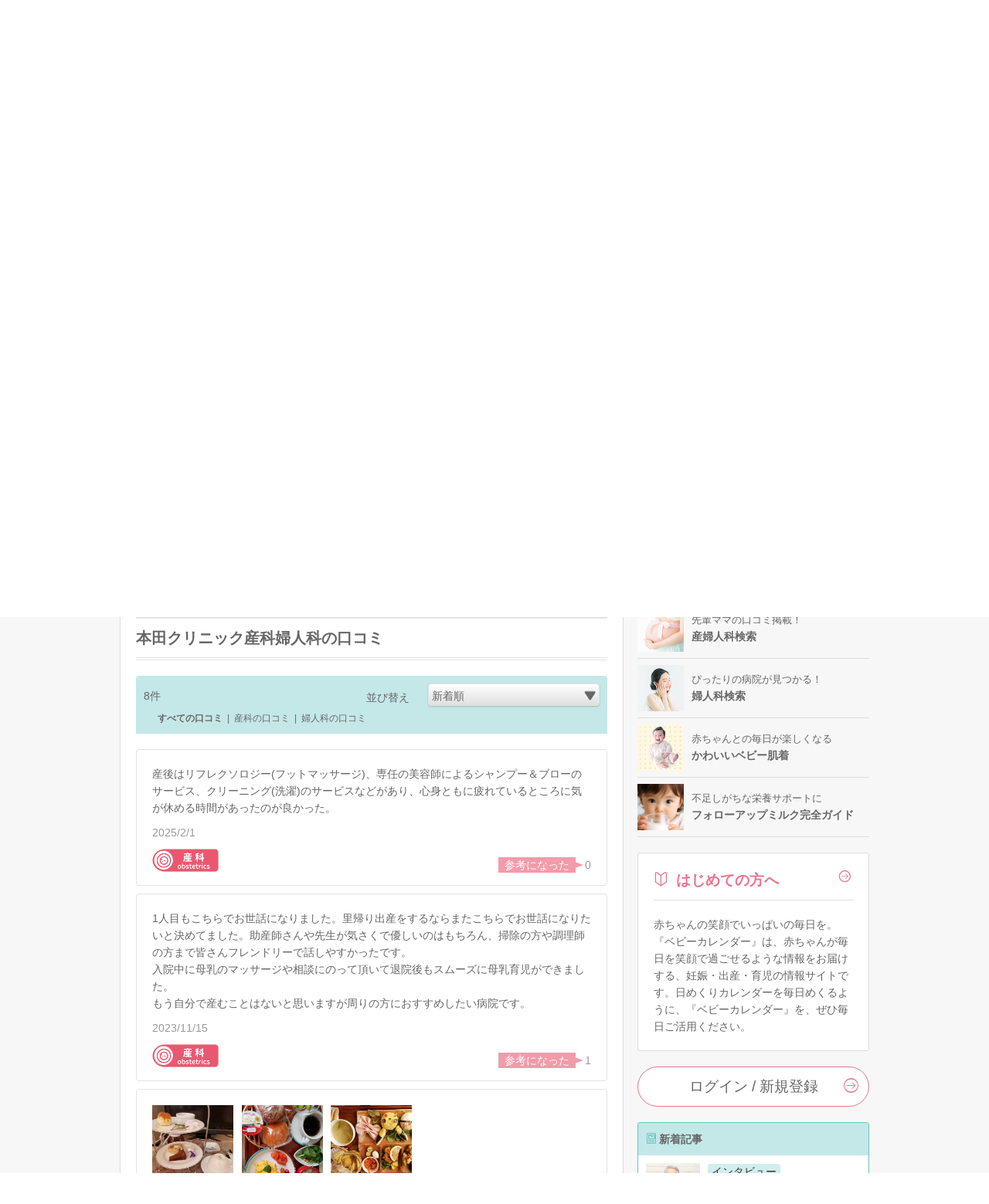

--- FILE ---
content_type: text/html; charset=UTF-8
request_url: https://baby-calendar.jp/hospital/detail/317/page1
body_size: 17617
content:
<!DOCTYPE html>
<html lang="ja">
<head>
<script>
    window.dataLayer = window.dataLayer || [];
    dataLayer.push({
                    page_type: "web"
                , dailycalendar_setting: "\u306a\u3057"    });
</script>
<!-- Google Tag Manager -->
<script>(function(w,d,s,l,i){w[l]=w[l]||[];w[l].push({'gtm.start':
            new Date().getTime(),event:'gtm.js'});var f=d.getElementsByTagName(s)[0],
        j=d.createElement(s),dl=l!='dataLayer'?'&l='+l:'';j.async=true;j.src=
        'https://www.googletagmanager.com/gtm.js?id='+i+dl;f.parentNode.insertBefore(j,f);
    })(window,document,'script','dataLayer','GTM-5NR6L92');</script>
<!-- End Google Tag Manager -->
    <script>
  window.googletag = window.googletag || { cmd: [] };
  let interstitialSlot;
  googletag.cmd.push(() => {
    interstitialSlot = googletag.defineOutOfPageSlot(
      "/83555300,22642987556/BABY_calendar/BABY_calendar/JP_BABY_pc_all_interstitial_adx",
      googletag.enums.OutOfPageFormat.INTERSTITIAL
    );
    interstitialSlot.addService(googletag.pubads());
    googletag.pubads().enableSingleRequest();
    googletag.enableServices();

    if(interstitialSlot) {
      googletag.display(interstitialSlot);
    }
  });
</script>
<!--
株式会社ベビーカレンダー オーバーレイ＆バナー広告(ats.js)
-->
<script type="application/javascript" src="//anymind360.com/js/5043/ats.js"></script>
<script async src="//pagead2.googlesyndication.com/pagead/js/adsbygoogle.js"></script>
<script>
(adsbygoogle = window.adsbygoogle || []).push({
google_ad_client: "ca-pub-9504826327107353",
enable_page_level_ads: true
});
</script>
<meta charset="UTF-8">
<title>本田クリニック産科婦人科（福島県福島市）の産婦人科の口コミ・評判・ナビ｜ベビーカレンダー</title>
<meta name="description" content="福島県福島市の本田クリニック産科婦人科のページです。｜全国の産婦人科の設備や気になるところを紹介。先輩ママたちの口コミも多数掲載しています！">
<meta property="og:type" content="article">
<meta property="og:url" content="https://baby-calendar.jp/hospital/detail/317/page1">
<meta property="og:site_name" content="ベビーカレンダー">
<meta property="og:title" itemprop="headline" content="本田クリニック産科婦人科（福島県福島市）の産婦人科の口コミ・評判・ナビ｜ベビーカレンダー">
<meta property="og:description" itemprop="description" content="福島県福島市の本田クリニック産科婦人科のページです。｜全国の産婦人科の設備や気になるところを紹介。先輩ママたちの口コミも多数掲載しています！">
<link rel="canonical" href="https://baby-calendar.jp/hospital/detail/317" />
<link rel="shortcut icon" href="/favicon.ico">
	<link type="text/css" rel="stylesheet" href="https://static.baby-calendar.jp/primitive/css/default_web/icon_babysymbols.css" />
	<link type="text/css" rel="stylesheet" href="https://static.baby-calendar.jp/primitive/css/default_web/style.css" />
	<link type="text/css" rel="stylesheet" href="https://static.baby-calendar.jp/primitive/css/default_web/style_ext.css" />
	<script type="text/javascript" src="https://static.baby-calendar.jp/primitive/vendor/jquery/jquery-1.8.2.min.js"></script>
	<script type="text/javascript" src="https://static.baby-calendar.jp/primitive/vendor/jquery/doubletaptogo/doubletaptogo.min.js"></script>
	<script type="text/javascript" src="https://static.baby-calendar.jp/primitive/js/default_web/lib/dailycalendar.js"></script>
	<script type="text/javascript" src="https://static.baby-calendar.jp/primitive/js/default_web/template.js"></script>
	<link type="text/css" rel="stylesheet" href="https://static.baby-calendar.jp/primitive/vendor/jquery/jquery-validation-engine/css/validationEngine.jquery.css" />
	<script type="text/javascript" src="https://static.baby-calendar.jp/primitive/js/jquery.cookie.js"></script>
<script type='text/javascript'>
    $.cookie.defaults = {
        domain: 'baby-calendar.jp'
    };
</script>
	<script type="text/javascript" src="https://static.baby-calendar.jp/primitive/vendor/jquery/jquery-validation-engine/js/languages/jquery.validationEngine-ja.js"></script>
	<script type="text/javascript" src="https://static.baby-calendar.jp/primitive/vendor/jquery/jquery-validation-engine/js/jquery.validationEngine.js"></script>
	<script type="text/javascript" src="https://static.baby-calendar.jp/primitive/js/plugin.js"></script>
	<script type="text/javascript" src="https://static.baby-calendar.jp/primitive/js/common.js"></script>
	<script type="text/javascript" src="https://static.baby-calendar.jp/primitive/js/pc.js"></script>
	<script type="text/javascript" src="https://static.baby-calendar.jp/primitive/js/hospital.js"></script>
	<script type="text/javascript" src="https://static.baby-calendar.jp/primitive/js/additional_pc.js"></script>
	<link type="text/css" rel="stylesheet" href="https://static.baby-calendar.jp/primitive/css/default_web/default_hospital.css" />
<meta name="google-site-verification" content="8u9G3bGe8FrACqroXkB-j6q1KVOIYBgZneL7qNrjID8" />
<!-- Google Ad -->
<script async="async" src="https://securepubads.g.doubleclick.net/tag/js/gpt.js"></script>
<script>
  window.googletag = window.googletag || {cmd: []};
</script>
<!-- four_m_pc_top_header -->
<script>
    googletag.cmd.push(function() {
        googletag.defineSlot('/83555300,22642987556/BABY_calendar/BABY_calendar/JP_BABY_pc_all_right_1st', [[250, 250], [300, 250], [1, 1], 'fluid', [200, 200]], 'JP_BABY_pc_all_right_1st').addService(googletag.pubads());
        googletag.defineSlot('/83555300,22642987556/BABY_calendar/BABY_calendar/JP_BABY_pc_all_right_2nd', [[1, 1], [200, 200], 'fluid', [250, 250], [300, 250]], 'JP_BABY_pc_all_right_2nd').addService(googletag.pubads());
        googletag.defineSlot('/83555300,22642987556/BABY_calendar/BABY_calendar/JP_BABY_pc_all_footer_left_2nd', ['fluid', [1, 1], [200, 200], [250, 250], [300, 250]], 'JP_BABY_pc_all_footer_left_2nd').addService(googletag.pubads());
        googletag.defineSlot('/83555300,22642987556/BABY_calendar/BABY_calendar/JP_BABY_pc_all_footer_right_2nd', ['fluid', [1, 1], [200, 200], [250, 250], [300, 250]], 'JP_BABY_pc_all_footer_right_2nd').addService(googletag.pubads());
        Array.prototype.slice.call(document.querySelectorAll('meta[name^="bc:gpt:"]'), 0).forEach($el => {
            googletag.pubads().setTargeting($el.name.replace('bc:gpt:', ''), JSON.parse($el.content));
        });
        googletag.pubads().enableSingleRequest();
        googletag.pubads().collapseEmptyDivs();
        googletag.enableServices();
    });
</script>
<script type='text/javascript'>
  googletag.cmd.push(function() {
    googletag.defineSlot('/135828782/pc_side_t1', [300, 100], 'div-gpt-ad-1435204843644-0').addService(googletag.pubads());
    Array.prototype.slice.call(document.querySelectorAll('meta[name^="bc:gpt:"]'), 0).forEach($el => {
      googletag.pubads().setTargeting($el.name.replace('bc:gpt:', ''), JSON.parse($el.content));
    });
    googletag.pubads().enableLazyLoad();
    googletag.enableServices();
  });
</script>
<script type='text/javascript'>
  googletag.cmd.push(function() {
    googletag.defineSlot('/135828782/pc_side_t2', [300, 100], 'div-gpt-ad-1435204975365-0').addService(googletag.pubads());
    Array.prototype.slice.call(document.querySelectorAll('meta[name^="bc:gpt:"]'), 0).forEach($el => {
      googletag.pubads().setTargeting($el.name.replace('bc:gpt:', ''), JSON.parse($el.content));
    });
    googletag.pubads().enableLazyLoad();
    googletag.enableServices();
  });
</script>
<script type='text/javascript'>
  googletag.cmd.push(function() {
    googletag.defineSlot('/135828782/pc_side_t3', [300, 100], 'div-gpt-ad-1435205417345-0').addService(googletag.pubads());
    Array.prototype.slice.call(document.querySelectorAll('meta[name^="bc:gpt:"]'), 0).forEach($el => {
      googletag.pubads().setTargeting($el.name.replace('bc:gpt:', ''), JSON.parse($el.content));
    });
    googletag.pubads().enableLazyLoad();
    googletag.enableServices();
  });
</script>
<!-- /Google Ad -->
<!-- JSON-LD-->
<script type='application/ld+json'>
    {
    "@context": "http://schema.org",
    "@type": "MedicalOrganization",
    "name": "本田クリニック産科婦人科",
    "telephone": "024-545-3500",
    "address": {
        "@type": "PostalAddress",
        "postalCode": "960-1101",
        "addressRegion": "福島県",
        "addressLocality": "福島市",
        "streetAddress": "大森字赤沢97-6"
    },
    "location": {
        "@type": "Place",
        "geo": {
            "@type": "GeoCoordinates",
            "latitude": "37.736913",
            "longitude": "140.450709"
        }
    },
    "AggregateRating": {
        "@type": "AggregateRating",
        "reviewCount": "8",
        "ratingValue": "5"
    },
    "url": "http://www.honcli.or.jp/",
    "image": [
        "https://static.baby-calendar.jp/hospital/11c/312/7c8/51ede8872a1aa72adab4231.jpg",
        "https://static.baby-calendar.jp/hospital/f52/430/d31/7d409f4d13334dca0a25cad.jpg",
        "https://static.baby-calendar.jp/hospital/d85/f92/7e1/cb9b19bf2f0c2eda4851784.jpg",
        "https://static.baby-calendar.jp/hospital/3b4/38e/fb4/8dd49a26ab85cf51621d0c3.jpg",
        "https://static.baby-calendar.jp/hospital/466/9c7/78e/061d80c77374752296d1fa8.jpg",
        "https://static.baby-calendar.jp/hospital/121/9a2/cb5/81e361b97b0db8f75683440.jpg"
    ],
    "openingHoursSpecification": [
        {
            "@type": "OpeningHoursSpecification",
            "dayOfWeek": "Monday",
            "opens": "09:00:00",
            "closes": "12:00:00"
        },
        {
            "@type": "OpeningHoursSpecification",
            "dayOfWeek": "Monday",
            "opens": "14:30:00",
            "closes": "18:30:00"
        },
        {
            "@type": "OpeningHoursSpecification",
            "dayOfWeek": "Tuesday",
            "opens": "09:00:00",
            "closes": "12:00:00"
        },
        {
            "@type": "OpeningHoursSpecification",
            "dayOfWeek": "Wednesday",
            "opens": "09:00:00",
            "closes": "12:00:00"
        },
        {
            "@type": "OpeningHoursSpecification",
            "dayOfWeek": "Wednesday",
            "opens": "14:30:00",
            "closes": "18:30:00"
        },
        {
            "@type": "OpeningHoursSpecification",
            "dayOfWeek": "Friday",
            "opens": "09:00:00",
            "closes": "12:00:00"
        },
        {
            "@type": "OpeningHoursSpecification",
            "dayOfWeek": "Friday",
            "opens": "14:30:00",
            "closes": "18:30:00"
        },
        {
            "@type": "OpeningHoursSpecification",
            "dayOfWeek": "Saturday",
            "opens": "09:00:00",
            "closes": "12:00:00"
        }
    ]
}</script>
    <script src="https://one.adingo.jp/tag/baby-calendar/923c67a2-5566-40a7-be73-f802aac1925d.js"></script>
</head>
<body>
<!-- Google Tag Manager (noscript) -->
<noscript><iframe src="https://www.googletagmanager.com/ns.html?id=GTM-5NR6L92"
                  height="0" width="0" style="display:none;visibility:hidden"></iframe></noscript>
<!-- End Google Tag Manager (noscript) --><div class="header_wrap">
    <div class="header_upper_wrap">
        <div class="header_side_left">
                            <a href="https://baby-calendar.jp/smilenews/detail/18077/?utm_source=pcweb&utm_medium=header&utm_campaign=pregnancymook_banner">
    <img alt="あんしん、やさしい妊娠・出産オールガイド" width="100px" height="100px" src="https://static.baby-calendar.jp/primitive/images/default_web/ad_rec_pregnancymook.png" />    <span>妊娠・出産ガイド本</span>
</a>

<a href="https://senmonka.baby-calendar.jp/?utm_source=pcweb&utm_medium=header&utm_campaign=senmonka_banner">
    <img alt="妊娠子育ての悩みは専門家相談（無料）" width="100px" height="100px" src="https://static.baby-calendar.jp/primitive/images/default_web/ad_rec_senmonka.png" />    <span>専門家に直接相談</span>
</a>
                    </div>
            <div class="header_sitetitle">
    <a href="/author">
        <p class="header_text">専門家による監修つきの記事をお届け</p>
    </a>
    <a href="https://baby-calendar.jp/">
        <img alt="ベビーカレンダー" class="title_logo" src="https://static.baby-calendar.jp/primitive/images/default_web/logo.svg" />    </a>
</div>
        <div class="header_side_right">
                            <a href="https://baby-calendar.jp/smilenews/detail/71825?utm_source=PickUp&utm_medium=app&utm_campaign=naduke_2024">
    <img alt="気になる名前は何位？ 2024年最新版名前ランキング" width="100px" height="100px" src="https://static.baby-calendar.jp/primitive/images/default_web/ad_rec_nameranking.png" />    <span>名前ランキング</span>
</a>

<a href="https://baby-calendar.jp/smilenews/article/30/?utm_source=pcweb&utm_medium=header&utm_campaign=babycalendarApp_banner">
    <img alt="ベビーカレンダーアプリのご案内" width="100px" height="100px" src="https://static.baby-calendar.jp/primitive/images/default_web/pickup_app.png" />    <span>アプリで便利に</span>
</a>
                    </div>
    </div>
    <div class="header_nav_wrap">
    <div class="header_nav">
        <ul class="navbar_menu clearfix">
            <li class="nav_knowledge hasul">
                <a href="/knowledge"><span class="babysymbol babysymbol-n_knowledge"></span>基礎知識</a>
                <ul>
                    <li><a href="/knowledge/prepregnancy">妊娠前・妊活</a></li>
                    <li><a href="/knowledge/pregnancy">妊娠中</a></li>
                    <li><a href="/knowledge/birth">出産</a></li>
                    <li><a href="/knowledge/baby">育児</a></li>
                    <li><a href="/knowledge/infertility">不妊・不妊治療</a></li>
                </ul>
            </li>
            <li class="nav_qanda"><a href="/knowledge/qanda"><span class="babysymbol babysymbol-n_question"></span>Q&amp;A</a></li>
            <li class="nav_talk hasul">
                <a><span class="babysymbol babysymbol-talk"></span>悩み相談</a>
                <ul>
                    <li><a href="https://senmonka.baby-calendar.jp/">専門家相談</a></li>
                </ul>
            </li>
            <li class="nav_story"><a href="/knowledge/experience"><span class="babysymbol babysymbol-postrecipe"></span>体験談</a></li>
            <li class="nav_news"><a href="/smilenews"><span class="babysymbol babysymbol-news"></span>ニュース</a></li>
            <li class="nav_recipe hasul">
                <a><span class="babysymbol babysymbol-babyfood"></span>レシピ</a>
                <ul>
                    <li class="hasul"><a href="/baby-food-recipe">離乳食レシピ</a>
                        <ul>
                            <li><a href="/baby-food/safety-standard">離乳食あんしん基準</a></li>
                            <li><a href="/baby-food-guide">食べていいものダメなもの</a></li>
                        </ul>
                    </li>
                    <li class="hasul"><a href="/pregnancy-food-recipe">妊娠食レシピ</a>
                        <ul>
                            <li><a href="/pregnancy-food-guide">妊娠期の栄養素</a></li>
                            <li><a href="/pregnancy-food-guide/tips">症状別レシピを探す</a></li>
                        </ul>
                    </li>
                </ul>
            </li>
            <li class="nav_hospital hasul">
                <a><span class="babysymbol babysymbol-hospital"></span>施設検索</a>
                <ul>
                    <li><a href="/postpartum-care">産後ケア施設検索</a></li>
                    <li><a href="/hospital" data-noreplace="1">産婦人科検索</a></li>
                    <li><a href="/gynecology" data-noreplace="1">婦人科検索</a></li>
                </ul>
            </li>
            <li class="nav_books"><a href="/smilenews/article/4"><span class="babysymbol babysymbol-n_books"></span>ブックス</a></li>
            <li class="nav_search">
                <span id="btn_search" class="babysymbol babysymbol-search"></span>
            </li>
        </ul>
        <div id="nav_searchform">
            <form role="search" id="searchform" action="/cse" method="get">
                <button class="nav_btn_search" type="submit"><span class="babysymbol babysymbol-search"></span></button>
                <input name="q" type="search" placeholder="こちらに検索したいワードを入力してください" required>
            </form>
            <span id="btn_search_hide" class="babysymbol babysymbol-close"></span>
        </div>
    </div>
</div>

<style>
    .icon_new-senmonka {
        background-image: url(/primitive/images/default_web/icon_knowledge_qanda_new.svg);
        background-repeat: no-repeat;
        background-size: contain;
        z-index: 9999;
        content: " ";
        width: 40px;
        height: 17px;
        display: inline-block;
        vertical-align: middle;
        margin-left: 5px;
    }
</style>
</div>
<div id="wrapper">
    <script type="text/javascript">
$(function(){
    $('select#orderby').on('change', function(e){
        // 並び替えプルダウン
        location.href = '/hospital/detail/' + $('input#hospital_id').val() + '/page1?ct=&orderby=' + $(this).val();
    });
    $('html, body').animate({ scrollTop: $('#hospitalDetailData').offset().top }, 10);
});
</script>

    <div id="contents" class="pc" role="main">
        <div class="contentsHeader">
            <div class="breadcrumb" itemscope itemtype="http://schema.org/BreadcrumbList">
                <p itemprop="itemListElement" itemscope itemtype="http://schema.org/ListItem"><a href="https://baby-calendar.jp/" itemprop="item"><span itemprop="name">HOME</span></a><meta itemprop="position" content="1" /></p>
                <p itemprop="itemListElement" itemscope itemtype="http://schema.org/ListItem"><a href="https://baby-calendar.jp/hospital" itemprop="item"><span itemprop="name">産婦人科口コミ・評判</span></a><meta itemprop="position" content="2" /></p>
                        <p itemprop="itemListElement" itemscope itemtype="http://schema.org/ListItem"><a href="https://baby-calendar.jp/hospital/cities/7" itemprop="item"><span itemprop="name">福島県</span></a><meta itemprop="position" content="3" /></p>
                                <p itemprop="itemListElement" itemscope itemtype="http://schema.org/ListItem"><a href="https://baby-calendar.jp/hospital/search/city/363" itemprop="item"><span itemprop="name">福島市</span></a><meta itemprop="position" content="4" /></p>
                        <span itemprop="itemListElement" itemscope itemtype="http://schema.org/ListItem"><a href="https://baby-calendar.jp/hospital/detail/317" itemprop="item"><span itemprop="name">本田クリニック産科婦人科</span></a><meta itemprop="position" content="5" /></span>
            </div>
        </div>
        <div id="main" class="hospitalSearch detail">
            <div class="inner">
                <div class="mainHeader">
                    <div class="titleBlock">
                        <h1><span class="icnText">本田クリニック産科婦人科（福島県福島市）</span></h1>
                                            </div>
                </div>
                <div class="contentArea infoBlock">
                <div class="headerBlock">
                    <div class="date">2025/2/17 更新</div><!-- FIXME -->
                        <div class="snsBtn">
                            <a href="http://www.facebook.com/share.php?u=https://baby-calendar.jp/hospital/detail/317" class="facebook js-share-sns" onclick="window.open(this.href, 'FBwindow', 'width=650, height=450, menubar=no, toolbar=no, scrollbars=yes'); return false;"></a><a href="http://x.com/share?url=https://baby-calendar.jp/hospital/detail/317&amp;text=" class="babysymbol babysymbol-snsx snsx js-share-sns" target="_blank"></a>
                        </div>
                        <div class="info">
                            <span>口コミ数：8</span>
                            <span>閲覧数：22,525</span>
                        </div>
                    </div>
                    <div class="bodyBlock">
                                                <div class="info">
                            <p class="name">本田クリニック産科婦人科</p>
                            <p class="postalcode">〒960-1101</p>
                            <p class="address">福島県福島市大森字赤沢97-6</p>
                            <p class="station">最寄駅：福島駅</p>                                                            <p class="hp">HP：<a href="http://www.honcli.or.jp/" target="_blank">http://www.honcli.or.jp/</a></p>
                                                        <p class="tel">Tel.024-545-3500</p>                        </div>
                        <div class="iconBlock">
                            <ul>
                                                                    <li class="icon01"><span class="text"></span><a href="#babypad"><span class="desc">ベビーパッド導入産院・医院　詳細はこちら</span></a></li>
                                                            </ul>
                        </div>
                    </div>
                    <div class="anchorlinkBlock">
                        <a href="#hospitalDetailData">口コミ</a>
                        <a href="/hospital/commentadd/317"><span class="babysymbol babysymbol-edit"></span>口コミを投稿する</a>
                        <a href="#hospitalBasicData">基本情報</a>
                                            </div>
                </div>


                <!--  /////////////////////////////////// -->
                <!-- 口コミ -->
                <!--  /////////////////////////////////// -->

                <a id="hospitalDetailData" name="hospitalDetailData"></a><!--ページ遷移用アンカー-->

                <div class="contentArea">
                    <div class="titleBlock">
                        <h2>本田クリニック産科婦人科の口コミ</h2>
                    </div>
                    <div class="headerBlock result">
                        <div class="resultNum"><span>8</span>件</div>
                        <div class="sort"><span>並び替え</span>
                            <div class="selectOuter">
                                <select id="orderby" name="orderby">
                                    <option value="nice_many" >参考になった順</option>
                                    <option value="create_new" selected>新着順</option>
                                    <option value="create_old" >古い順</option>
                                </select>
                            </div>
                        </div>
                        <ul class="commentType">
                            <li class="current"><a href="https://baby-calendar.jp/hospital/detail/317/page1?ct=&orderby=create_new">すべての口コミ</a></li>
                            <li>|</li>
                            <li><a href="https://baby-calendar.jp/hospital/detail/317/page1?ct=1&orderby=create_new">産科の口コミ</a></li>
                            <li>|</li>
                            <li><a href="https://baby-calendar.jp/hospital/detail/317/page1?ct=2&orderby=create_new">婦人科の口コミ</a></li>
                        </ul>
                    </div>
                                        <div class="contentBlockA reviewBlock">
                        <div class="bodyBlock">
                                                        <div class="commentBlock">
                                <p class="comment">産後はリフレクソロジー(フットマッサージ)、専任の美容師によるシャンプー＆ブローのサービス、クリーニング(洗濯)のサービスなどがあり、心身ともに疲れているところに気が休める時間があったのが良かった。</p>                                <div class="info">
                                    <div class="date">2025/2/1</div>
                                    <div class="type"><img alt="病院詳細情報" src="https://static.baby-calendar.jp/primitive/img/hospital/obstetrics.png" /></div>
                                    <div class="goodBlock"><a href="javascript:void(0);" data-id="14129"><span class="tooltip off"></span><span class="num">0</span></a></div>
                                </div>
                            </div>
                        </div>
                    </div>
                                        <div class="contentBlockA reviewBlock">
                        <div class="bodyBlock">
                                                        <div class="commentBlock">
                                <p class="comment">1人目もこちらでお世話になりました。里帰り出産をするならまたこちらでお世話になりたいと決めてました。助産師さんや先生が気さくで優しいのはもちろん、掃除の方や調理師の方まで皆さんフレンドリーで話しやすかったです。<br />
入院中に母乳のマッサージや相談にのって頂いて退院後もスムーズに母乳育児ができました。<br />
もう自分で産むことはないと思いますが周りの方におすすめしたい病院です。</p>                                <div class="info">
                                    <div class="date">2023/11/15</div>
                                    <div class="type"><img alt="病院詳細情報" src="https://static.baby-calendar.jp/primitive/img/hospital/obstetrics.png" /></div>
                                    <div class="goodBlock"><a href="javascript:void(0);" data-id="13294"><span class="tooltip off"></span><span class="num">1</span></a></div>
                                </div>
                            </div>
                        </div>
                    </div>
                                        <div class="contentBlockA reviewBlock">
                        <div class="bodyBlock">
                                                            <div class="thumbBlock">
                                    <ul>
                                                                                    <li><a href="/hospital/photoslider/10235/0" class="popupi pc photoSlider post"><img src="https://static.baby-calendar.jp/resize/200x200/hospital/11c/312/7c8/51ede8872a1aa72adab4231.jpg" alt="病院詳細情報"></a></li>
                                                                                    <li><a href="/hospital/photoslider/10235/1" class="popupi pc photoSlider post"><img src="https://static.baby-calendar.jp/resize/200x200/hospital/f52/430/d31/7d409f4d13334dca0a25cad.jpg" alt="病院詳細情報"></a></li>
                                                                                    <li><a href="/hospital/photoslider/10235/2" class="popupi pc photoSlider post"><img src="https://static.baby-calendar.jp/resize/200x200/hospital/d85/f92/7e1/cb9b19bf2f0c2eda4851784.jpg" alt="病院詳細情報"></a></li>
                                                                            </ul>
                                </div>
                                                        <div class="commentBlock">
                                <p class="comment">義理の祖母から「日赤から来た先生もいてここだと安心だから」と勧められ、職場の先輩からの評判もよく、コロナもあり里帰りが難しかったため決めました。食事が非常に美味しく、助産師さんからの搾乳指導も丁寧で安心して入院生活を送ることができました。また出産することがあれば次もお世話になりたいです。</p>                                <div class="info">
                                    <div class="date">2021/2/1</div>
                                    <div class="type"><img alt="病院詳細情報" src="https://static.baby-calendar.jp/primitive/img/hospital/obstetrics.png" /></div>
                                    <div class="goodBlock"><a href="javascript:void(0);" data-id="10235"><span class="tooltip off"></span><span class="num">0</span></a></div>
                                </div>
                            </div>
                        </div>
                    </div>
                                        <div class="contentBlockA reviewBlock">
                        <div class="bodyBlock">
                                                        <div class="commentBlock">
                                <p class="comment">福島で出産するなら本田クリニックと決めていました。周りの友人の評判も良く、実際出産しても好印象でした。何よりも食事に関しては大満足で毎食楽しみでした。看護師さん達も気さくで変に緊張してしまう事も無かったです。出産後のサービスも充実していて身体を休める事ができました。</p>                                <div class="info">
                                    <div class="date">2021/1/12</div>
                                    <div class="type"><img alt="病院詳細情報" src="https://static.baby-calendar.jp/primitive/img/hospital/obstetrics.png" /></div>
                                    <div class="goodBlock"><a href="javascript:void(0);" data-id="10133"><span class="tooltip off"></span><span class="num">0</span></a></div>
                                </div>
                            </div>
                        </div>
                    </div>
                                        <div class="contentBlockA reviewBlock">
                        <div class="bodyBlock">
                                                            <div class="thumbBlock">
                                    <ul>
                                                                                    <li><a href="/hospital/photoslider/9126/0" class="popupi pc photoSlider post"><img src="https://static.baby-calendar.jp/resize/200x200/hospital/3b4/38e/fb4/8dd49a26ab85cf51621d0c3.jpg" alt="病院詳細情報"></a></li>
                                                                                    <li><a href="/hospital/photoslider/9126/1" class="popupi pc photoSlider post"><img src="https://static.baby-calendar.jp/resize/200x200/hospital/466/9c7/78e/061d80c77374752296d1fa8.jpg" alt="病院詳細情報"></a></li>
                                                                            </ul>
                                </div>
                                                        <div class="commentBlock">
                                <p class="comment">自宅から近いのと食事が美味しいということで選びました。今回3人目で再びお世話になりましたが、変わらない豪華なお料理と産後のマッサージなどのサービスで癒されました。<br />
先生含めスタッフの皆様も親切で安心できます。</p>                                <div class="info">
                                    <div class="date">2020/6/1</div>
                                    <div class="type"><img alt="病院詳細情報" src="https://static.baby-calendar.jp/primitive/img/hospital/obstetrics.png" /></div>
                                    <div class="goodBlock"><a href="javascript:void(0);" data-id="9126"><span class="tooltip off"></span><span class="num">0</span></a></div>
                                </div>
                            </div>
                        </div>
                    </div>
                                        <div class="contentBlockA reviewBlock">
                        <div class="bodyBlock">
                                                        <div class="commentBlock">
                                <p class="comment">先生も、看護師さんも優しいのと、入院中のご飯が美味しいとのことで決めました。<br />
相談もしやすく、丁寧に教えてくれて、笑顔で対応してくれて本当に選んでよかったと思います。<br />
ご飯も、豪華だし、3時のおやつも素敵でした！</p>                                <div class="info">
                                    <div class="date">2020/4/1</div>
                                    <div class="type"><img alt="病院詳細情報" src="https://static.baby-calendar.jp/primitive/img/hospital/obstetrics.png" /></div>
                                    <div class="goodBlock"><a href="javascript:void(0);" data-id="8869"><span class="tooltip off"></span><span class="num">0</span></a></div>
                                </div>
                            </div>
                        </div>
                    </div>
                                        <div class="contentBlockA reviewBlock">
                        <div class="bodyBlock">
                                                        <div class="commentBlock">
                                <p class="comment">はじめての妊娠で里帰り出産を希望し、いろんな検索サイトや友達からの口コミで福島市の産科を調べました。<br />
一番名前が出てきたのがここだったので決めました。<br />
特に施設が新しいわけでもなかったのですが、アットホームな雰囲気で先生も看護師さんもみんなが優しかった。そして、ご飯が大盛りでおいしくて楽しい入院生活が送れました。もっと長く入院していたかったです。</p>                                <div class="info">
                                    <div class="date">2017/11/1</div>
                                    <div class="type"><img alt="病院詳細情報" src="https://static.baby-calendar.jp/primitive/img/hospital/obstetrics.png" /></div>
                                    <div class="goodBlock"><a href="javascript:void(0);" data-id="4964"><span class="tooltip off"></span><span class="num">0</span></a></div>
                                </div>
                            </div>
                        </div>
                    </div>
                                        <div class="contentBlockA reviewBlock">
                        <div class="bodyBlock">
                                                            <div class="thumbBlock">
                                    <ul>
                                                                                    <li><a href="/hospital/photoslider/3848/0" class="popupi pc photoSlider post"><img src="https://static.baby-calendar.jp/resize/200x200/hospital/121/9a2/cb5/81e361b97b0db8f75683440.jpg" alt="病院詳細情報"></a></li>
                                                                            </ul>
                                </div>
                                                        <div class="commentBlock">
                                <p class="comment">1人目2人目もここで産んで<br />
ご飯も美味しく<br />
産んだ後のケアもよくて<br />
3人目もここにしました！<br />
</p>                                <div class="info">
                                    <div class="date">2017/6/1</div>
                                    <div class="type"><img alt="病院詳細情報" src="https://static.baby-calendar.jp/primitive/img/hospital/obstetrics.png" /></div>
                                    <div class="goodBlock"><a href="javascript:void(0);" data-id="3848"><span class="tooltip off"></span><span class="num">0</span></a></div>
                                </div>
                            </div>
                        </div>
                    </div>
                                                            <div class="linkBtn">
                        <a href="/hospital/commentadd/317"><span class="icnText">口コミ・写真を投稿する</span></a>
                    </div>
                                    </div>

                <!--  /////////////////////////////////// -->
                <!-- 写真 -->
                <!--  /////////////////////////////////// -->

                <div class="contentArea photoBlock">
                    <div class="titleBlock">
                        <h2>本田クリニック産科婦人科の写真</h2>
                    </div>
                                        <div class="bodyBlock">
                        <div class="photoList">
                            <ul>
                                                            <li><a href="/hospital/photoslider2/317/0" class="popupi pc photoSlider post"><img src="https://static.baby-calendar.jp/resize/200x200/hospital/121/9a2/cb5/81e361b97b0db8f75683440.jpg" alt="病院画像"></a></li>
                                                            <li><a href="/hospital/photoslider2/317/1" class="popupi pc photoSlider post"><img src="https://static.baby-calendar.jp/resize/200x200/hospital/3b4/38e/fb4/8dd49a26ab85cf51621d0c3.jpg" alt="病院画像"></a></li>
                                                            <li><a href="/hospital/photoslider2/317/2" class="popupi pc photoSlider post"><img src="https://static.baby-calendar.jp/resize/200x200/hospital/466/9c7/78e/061d80c77374752296d1fa8.jpg" alt="病院画像"></a></li>
                                                            <li><a href="/hospital/photoslider2/317/3" class="popupi pc photoSlider post"><img src="https://static.baby-calendar.jp/resize/200x200/hospital/11c/312/7c8/51ede8872a1aa72adab4231.jpg" alt="病院画像"></a></li>
                                                            <li><a href="/hospital/photoslider2/317/4" class="popupi pc photoSlider post"><img src="https://static.baby-calendar.jp/resize/200x200/hospital/f52/430/d31/7d409f4d13334dca0a25cad.jpg" alt="病院画像"></a></li>
                                                            <li><a href="/hospital/photoslider2/317/5" class="popupi pc photoSlider post"><img src="https://static.baby-calendar.jp/resize/200x200/hospital/d85/f92/7e1/cb9b19bf2f0c2eda4851784.jpg" alt="病院画像"></a></li>
                                                                                    </ul>
                        </div>
                    </div>
                    <div class="footerBlock">
                        <div class="link more">
                            <a href="/hospital/images?hospital_id=317"><span>もっと見る</span></a>
                        </div>
                    </div>
                                    </div>

                <!--  /////////////////////////////////// -->
                <!-- インタビュー・産院ごはん -->
                <!--  /////////////////////////////////// -->
                
                <!--  /////////////////////////////////// -->
                <!-- 基本情報 -->
                <!--  /////////////////////////////////// -->

                <a id="hospitalBasicData" name="hospitalBasicData"></a><!--ページ遷移用アンカー-->

                <div class="contentArea infodetailBlock">
                    <div class="titleBlock">
                        <h2>本田クリニック産科婦人科の基本情報</h2>
                    </div>

                    <!-- 特徴 -->
                    
                    <!-- 診療時間 -->
                                        <div class="titleBlock">
                        <h3>診療時間</h3>
                    </div>
                    <div class="contentBlockA">
                        <div class="bodyBlock">
                            <table class="hospitalTimeTable">

                                <tr class="hospitalTimeTableTitle">
                                    <th></th>
                                    <th>月</th>
                                    <th>火</th>
                                    <th>水</th>
                                    <th>木</th>
                                    <th>金</th>
                                    <th><span class="fc_blue">土</span></th>
                                    <th><span span class="fc_pink">日</span></th>
                                    <th><span span class="fc_pink">祝</span></th>
                                </tr>

                                <tr class="hospitalTimeTableTime">
                                    <th>午前</th>
                                                                        <td>09:00<br>|<br>12:00</td>
                                    
                                                                        <td>09:00<br>|<br>12:00</td>
                                    
                                                                        <td>09:00<br>|<br>12:00</td>
                                    
                                                                        <td>09:00<br>|<br>12:00</td>
                                    
                                                                        <td>09:00<br>|<br>12:00</td>
                                    
                                                                        <td>09:00<br>|<br>12:00</td>
                                    
                                                                        <td>ー</td>
                                    
                                                                        <td>ー</td>
                                                                    </tr>

                                <tr class="hospitalTimeTableTime">
                                    <th>午後</th>
                                                                        <td>14:30<br>|<br>18:30</td>
                                    
                                                                        <td>ー</td>
                                    
                                                                        <td>14:30<br>|<br>18:30</td>
                                    
                                                                        <td>ー</td>
                                    
                                                                        <td>14:30<br>|<br>18:30</td>
                                    
                                                                        <td>ー</td>
                                    
                                                                        <td>ー</td>
                                    
                                                                        <td>ー</td>
                                                                    </tr>

                                                                <tr class="hospitalTimeTableNote">
                                    <th>備考</th>
                                    <td colspan="8">休診日：日曜日・祝日、火・木・土曜日午後</td>
                                </tr>
                                                            </table>

                        </div>
                    </div>
                    
                    <!-- 施設情報 -->

                    <div class="titleBlock">
                        <h3>施設情報</h3>
                    </div>
                    <div class="contentBlockA">
                        <div class="bodyBlock">
                            <table class="" cellpadding="0" cellspacing="0">
                                <tbody>
                                <tr>
                                    <th>最寄駅</th>
                                    <td>福島駅</td>
                                </tr>
                                <tr>
                                    <th>駐車場</th>
                                    <td>
                                        10台<br/>
                                                                                                                                                                </td>
                                </tr>
                                                                                                                                                                                                                                <tr>
                                    <th>立会い出産</th>
                                    <td>可</td>
                                </tr>
                                                                                                <tr>
                                    <th>母子同室</th>
                                    <td>可</td>
                                </tr>
                                                                                                                                <tr>
                                    <th>ベビーパッド導入</th>
                                    <td>あり</td>
                                </tr>
                                                                <tr>
                                    <th>専門医</th>
                                    <td>
                                        ー                                                                            </td>
                                </tr>
                                </tbody>
                            </table>
                        </div>
                    </div>


                    <!-- アクセス -->

                                        <div class="titleBlock">
                        <h3>アクセス</h3>
                    </div>
                    <div class="contentBlockA">
                        <div class="bodyBlock">
                            <table class="hospitalAccessTable">
                                                                                                <tr>
                                    <th>バス</th>
                                    <td>JR福島駅から 平田鳥川方面行乗車<br />
石田バス停下車徒歩1分</td>
                                </tr>
                                                                                                <tr>
                                    <th>車</th>
                                    <td>JR福島駅から約10分</td>
                                </tr>
                                                            </table>
                        </div>
                    </div>
                    
                    <!-- 産院までの道のり動画 -->
                    
                </div>



                <!--  /////////////////////////////////// -->
                <!-- MAP -->
                <!--  /////////////////////////////////// -->

                <div class="contentArea">
                    <div class="titleBlock">
                        <h2>本田クリニック産科婦人科のMAP</h2>
                    </div>
                    <div class="bodyBlock">
                        <div class="mapBlock">
                            <iframe width="570" height="353" frameborder="0" style="border:0"
                                    src="https://www.google.com/maps/embed/v1/place?key=AIzaSyDCsWzuTdxUSiWpUMJ9Q7k0860c5ixjho0&q=福島県福島市大森字赤沢97-6&zoom=14">
                            </iframe>
                        </div>
                    </div>
                </div>


                <!--  /////////////////////////////////// -->
                <!-- ベビーパッド説明枠 -->
                <!--  /////////////////////////////////// -->

            <a id="babypad" name="babypad"></a> <!-- アンカーリンク -->
                            <div class="contentArea babypadSeries">
                    <div class="titleBlock">
                        <h2>本田クリニック産科婦人科も導入しているベビーパッドとは？</h2>
                    </div>
                    <div class="bodyBlock">
                        <p>「ベビーパッド（ベビーパッド・シリーズ）」とは、株式会社ベビーカレンダーが提供する産婦人科向けソリューションの名称です。全国450施設の産婦人科・クリニックに導入されており、「ユーザーファースト」の考え方に基づき最高のホスピタリティをご提供しています。</p>
                        <p>株式会社ベビーカレンダーは「ベビーパッド（ベビーパッド・シリーズ）」を通じて通院・入院中の方、産婦人科の先生、助産師や看護師をはじめとした病院スタッフ、赤ちゃんの笑顔に関わる全ての人をサポートしています。
                            <br> ベビーパッド導入産院・医院では、より快適に、より便利に、安心できる時間を過ごすことが出来ます。「ベビーパッド導入産院・医院」をぜひご利用下さい。
                        </p>
                    </div>
                </div>

                <div class="contentArea babypadSeries">
                    <div class="titleBlock">
                        <h3>ベビーパッドシリーズ</h3>
                    </div>
                </div>
                                    <div class="contentArea babypadSeries">
                        <div class="titleBlock">
                            <h4>プレママ</h4>
                        </div>
                        <div class="bodyBlock media">
                            <img alt="プレママ" src="https://static.baby-calendar.jp/primitive/images/default_web/img_hospital_babypad_01.jpg" />                            <div class="mediaBody">
                                <p>通院期のコミュニケーションツールとして患者の「知りたい・調べたい」ニーズに応えるだけでなく、産婦人科の指導内容の伝達・予習復習にも効果的です。iPad、クラウド運用により、診察日以外でもコミュニケーションをサポートするサービスです。</p>
                            </div>
                        </div>
                    </div>
                                                <div class="contentArea babypadSeries">
                    <div class="titleBlock">
                        <h4>ベッドサイド</h4>
                    </div>
                    <div class="bodyBlock media">
                        <img alt="ベッドサイド" src="https://static.baby-calendar.jp/primitive/images/default_web/img_hospital_babypad_02.jpg" />                        <div class="mediaBody">
                            <p>入院生活をより快適により便利にする情報タブレットの活用で、忙しい入院生活を円滑にするための最適ツールです。患者の疑問や不安を解消するだけでなく、スタッフの業務支援も力強くサポートします。退院後はクラウドによる情報発信も可能です。</p>
                        </div>
                    </div>
                </div>
                                                <div class="contentArea babypadSeries">
                    <div class="bodyBlock" style="text-align: center;">
                        <p>産婦人科を選ぶ際には「ベビーパッド・シリーズ」の導入有無をご確認下さい。
                            <br> より快適に、より便利に、安心できる時間を過ごすことが出来ます。
                            <br> ベビーパッド導入産院・医院でしか経験することができない素晴らしい体験があります。
                            <br> ぜひご利用ください。
                        </p>
                    </div>
                </div>
            
                <!--  /////////////////////////////////// -->
                <!-- 付近の産婦人科リンク -->
                <!--  /////////////////////////////////// -->

                <a id="neighborhoodHospitalData" name="neighborhoodHospitalData"></a><!--ページ遷移用アンカー-->
                <div class="contentArea neighborhood">
                                    <div class="bodyBlock">
                        <div class="linkBtn">
                            <a href="/hospital"><span class="icnText">再検索する</span></a>

                        </div>
                    </div>
                    <div class="text-area facilityInfoDisclaimer">
                        <p class="f_small">※口コミ情報を除く施設情報は、株式会社ベビーカレンダーが調査した情報に基いて公開しています。<br>正確な情報を掲載するように努めておりますが、掲載情報の修正を希望される場合は、<a href="/hospital/modify">修正・削除依頼フォーム</a>よりご連絡をお願いいたします。</p>
                    </div>
                </div>
            </div>
            <input type="hidden" id="hospital_id" value="317">
        </div><!--/#main-->
        <div id="side">
    <div class="inner">
        <div id="mw_setting" class="side_contents s_bg" style="display: none;">
    <div class="flex flex_between">
        <div class="mr10">
            <p class="fc_pink fw_bold mb10">出産予定日 or 赤ちゃん<br>の誕生日と性別を設定しよう！</p>
            <p class="mb20">あなたの今の状態にぴったりの情報だけを厳選してお届けします。</p>
        </div>
        <div>
            <img width="90px" src="https://static.baby-calendar.jp/primitive/images/default_web/img_side_dailycalendar.png" alt="" />        </div>
    </div>
    <div class="side_select">
        <form>
            <div class="radioOuter formType">
                <input type="radio" value="2" id="mw_form_type_0" name="type" checked="checked"><label for="mw_form_type_0">出産予定日</label>
                <input type="radio" value="3" id="mw_form_type_1" name="type"><label for="mw_form_type_1">赤ちゃんの誕生日</label>
            </div>
            <div class="selectOuter">
                <input type="date" value="" id="mw_form_date" name="date">
            </div>
            <div class="radioOuter formGender">
              <input type="radio" value="0" id="mw_form_gender_0" name="gender" checked="checked"><label for="mw_form_gender_0">未定</label>
              <input type="radio" value="1" id="mw_form_gender_1" name="gender"><label for="mw_form_gender_1">男の子</label>
              <input type="radio" value="2" id="mw_form_gender_2" name="gender"><label for="mw_form_gender_2">女の子</label>
            </div>

            <button class="btn_submit" type="button" name="save" value="save">設定する</button>
        </form>
    </div>
</div>

<div id="mw_pregnant" class="side_contents s_bg" style="display: none;">
    <div class="daily_setting toolTips">
        <button type="button" name="edit"><span class="babysymbol babysymbol-setting"></span></button>
    </div>
    <span class="toolTips_text">設定を変更する</span>
    <div class="side_daily_wrap flex flex_between daily_calendar_loaded" style="display: none;">
        <div class="side_daily_l">
            <p id="templatePregnant-dailyCalendarL" class="side_birth_count" data-linebreaks=""></p>
            <p class="side_birth_today">
                妊娠<span id="templatePregnant-dailyCalendarW" class="font_countnum"></span>週と<span id="templatePregnant-dailyCalendarD" class="font_countnum"></span>日
            </p>
        </div>
        <div class="side_daily_r" id="templatePregnant-dailyCalendarMainImageWrap">
            <img id="templatePregnant-dailyCalendarMainImage" width="100%">
        </div>
    </div>
    <div id="templatePregnant-dailyCalendarAdviceWrap" class="side_daily_advice_wrap">
        <div class="daily_calendar_loaded" style="display: none;">
            <p id="templatePregnant-dailyCalendarTitle" class="s_headline2"></p>
            <span id="templatePregnant-dailyCalendarDescription"></span>
        </div>
        <div class="side_daily_menuLink clearfix daily_calendar_loaded" style="display: none;">
            <a id="templatePregnant-dailyCalendarKnowledgeLink">今日の知っておきたい</a>
            <a id="templatePregnant-dailyCalendarQuestionLink">今日のＱ&amp;Ａ</a>
        </div>
    </div>
</div>

<div id="mw_baby" class="side_contents s_bg" style="display: none;">
    <div class="daily_setting toolTips">
        <button type="button" name="edit"><span class="babysymbol babysymbol-setting"></span></button>
    </div>
    <span class="toolTips_text">設定を変更する</span>
    <div class="side_daily_wrap flex flex_between daily_calendar_loaded" style="display: none;">
        <div class="side_daily_l">
            <p class="side_birth_count" data-linebreaks="">お誕生日から<span id="templateBaby-dailyCalendarL"></span>日</p>
            <p class="side_birth_today">
                <span id="templateBaby-dailyCalendarY" class="font_countnum"></span>歳<span id="templateBaby-dailyCalendarM" class="font_countnum"></span>カ月と<span id="templateBaby-dailyCalendarD" class="font_countnum"></span>日
            </p>
        </div>
        <div class="side_daily_r" id="templateBaby-dailyCalendarMainImageWrap">
            <img id="templateBaby-dailyCalendarMainImage" width="100%">
        </div>
    </div>
    <div id="templateBaby-dailyCalendarAdviceWrap" class="side_daily_advice_wrap">
        <div class="daily_calendar_loaded" style="display: none;">
            <p id="templateBaby-dailyCalendarTitle" class="s_headline2"></p>
            <span id="templateBaby-dailyCalendarDescription"></span>
        </div>
        <div class="side_daily_menuLink clearfix daily_calendar_loaded" style="display: none;">
            <a id="templateBaby-dailyCalendarKnowledgeLink">今日の知っておきたい</a>
            <a id="templateBaby-dailyCalendarQuestionLink">今日のＱ&amp;Ａ</a>
        </div>
    </div>
</div>

<div id="header_scroll"><div class="header_setting" data-target="mw_setting"></div></div>

<div class="side_contents">
<div class="searchbox" style="text-align: left;">
<script>
    (function() {
        var cx = '015789552210812528090:xj0qaqihyhg';
        var gcse = document.createElement('script');
        gcse.type = 'text/javascript';
        gcse.async = true;
        gcse.src = 'https://cse.google.com/cse.js?cx=' + cx;
        var s = document.getElementsByTagName('script')[0];
        s.parentNode.insertBefore(gcse, s);
    })();
</script>
<gcse:searchbox-only></gcse:searchbox-only>
<div id="queries">
    <span class="babysymbol babysymbol-search"></span>
        <a href="/cse?q=%E9%9B%A2%E4%B9%B3%E9%A3%9F">離乳食</a>
        <a href="/cse?q=%E3%81%AF%E3%81%A1%E3%81%BF%E3%81%A4">はちみつ</a>
        <a href="/cse?q=%E8%B1%86%E8%85%90">豆腐</a>
        <a href="/cse?q=%E8%B5%A4%E3%81%A1%E3%82%83%E3%82%93%E3%81%AE%E5%90%8D%E5%89%8D%E3%83%A9%E3%83%B3%E3%82%AD%E3%83%B3%E3%82%B0">赤ちゃんの名前ランキング</a>
        <a href="/cse?q=%E5%A6%8A%E5%A8%A0%E5%8A%9B%E8%A8%BA%E6%96%AD">妊娠力診断</a>
        <a href="/cse?q=%E3%81%BB%E3%81%86%E3%82%8C%E3%82%93%E8%8D%89">ほうれん草</a>
        <a href="/cse?q=%E6%AF%8D%E4%B9%B3">母乳</a>
        <a href="/cse?q=%E3%81%A4%E3%82%8F%E3%82%8A">つわり</a>
        <a href="/cse?q=%E3%81%86%E3%81%A9%E3%82%93">うどん</a>
        <a href="/cse?q=%E4%BA%BA%E8%A6%8B%E7%9F%A5%E3%82%8A">人見知り</a>
        <a href="/cse?q=%E7%B4%8D%E8%B1%86">納豆</a>
        <a href="/cse?q=%E7%BE%A9%E6%AF%8D">義母</a>
    </div>
</div>
</div>

        <div class="bnr"><!-- four_m_pc_all_right_1st_body -->
<!-- /83555300/BABY_calendar/BABY_calendar/JP_BABY_pc_all_right_1st -->
<div id='JP_BABY_pc_all_right_1st' style='min-width: 200px; min-height: 200px;'>
    <script>
        googletag.cmd.push(function() { googletag.display('JP_BABY_pc_all_right_1st'); });
    </script>
</div>
</div>

        <div class="side_contents side_pickup">
    <p class="s_headline3"><span class="babysymbol babysymbol-n_prize"></span>PICK UP</p>
    <ul class="side_list">
        <li>
            <a href="/presentlist" data-noreplace="1" class="flex flex_between flex_align-c">
                <img alt="プレゼント&アンケート" src="https://static.baby-calendar.jp/primitive/images/default_web/banner_side_pickup_presentlist.jpg" />                <div>
                    <p class="f_small">全員もらえるプレゼントも！</p>
                    <p class="fw_bold">プレゼント&アンケート</p>
                </div>
            </a>
        </li>
        <li>
            <a href="https://baby-calendar.jp/nazuke/" data-noreplace="1" class="flex flex_between flex_align-c" target="_blank">
                <img alt="名前ランキング検索" src="https://static.baby-calendar.jp/primitive/images/default_web/banner_side_pickup_namae.jpg" />                <div>
                    <p class="f_small">あなたの名前はズバリ何位？</p>
                    <p class="fw_bold">名前ランキング検索</p>
                </div>
            </a>
        </li>
        <li>
            <a href="/hospital" data-noreplace="1" class="flex flex_between flex_align-c">
                <img alt="産婦人科検索" src="https://static.baby-calendar.jp/primitive/images/default_web/banner_side_pickup_hospital.png" />                <div>
                    <p class="f_small">先輩ママの口コミ掲載！</p>
                    <p class="fw_bold">産婦人科検索</p>
                </div>
            </a>
        </li>
        <li>
            <a href="/gynecology" data-noreplace="1" class="flex flex_between flex_align-c">
                <img alt="婦人科検索" src="https://static.baby-calendar.jp/primitive/images/default_web/banner_side_pickup_gynecology.png" />                <div>
                    <p class="f_small">ぴったりの病院が見つかる！</p>
                    <p class="fw_bold">婦人科検索</p>
                </div>
            </a>
        </li>
        <li>
            <a href="/special/mikihouse/top" class="flex flex_between flex_align-c">
                <img alt="かわいいベビー肌着" src="https://static.baby-calendar.jp/primitive/images/default_web/banner_side_pickup_mikihouse.png" />                <div>
                    <p class="f_small">赤ちゃんとの毎日が楽しくなる</p>
                    <p class="fw_bold">かわいいベビー肌着</p>
                </div>
            </a>
        </li>
        <li>
            <a href="https://baby-calendar.jp/special/article/meiji/step/top" class="flex flex_between flex_align-c">
                <img alt="フォローアップミルク完全ガイド" src="https://static.baby-calendar.jp/primitive/images/default_web/banner_side_pickup_followupmilk.png" />                <div>
                    <p class="f_small">不足しがちな栄養サポートに</p>
                    <p class="fw_bold">フォローアップミルク完全ガイド</p>
                </div>
            </a>
        </li>
    </ul>
</div>


<div class="side_contents s_bg s_p_10">
    <p class="s_headline1">
        <a href="/static/about"><span class="babysymbol babysymbol-n_beginner"></span>はじめての方へ</a>
    </p>
    <div>
        赤ちゃんの笑顔でいっぱいの毎日を。『ベビーカレンダー』は、赤ちゃんが毎日を笑顔で過ごせるような情報をお届けする、妊娠・出産・育児の情報サイトです。日めくりカレンダーを毎日めくるように、『ベビーカレンダー』を、ぜひ毎日ご活用ください。
    </div>
</div>
<div class="side_contents">
    <a href="/login/login?redirect_url=%2Fhospital%2Fdetail%2F317%2Fpage1" class="btn_pink_border">ログイン / 新規登録<span class="babysymbol babysymbol-n_arrow-right"></span></a>
</div>


        <div class="sideContentBlock sub hospitalTopics">
            <div class="titleBlock">
                <p class="title"><span class="icnText news">新着記事</span></p>
            </div>
            <div class="bodyBlock">
                <ul class="list small">
                                        <li>
                        <img src="https://static.baby-calendar.jp/resize/420x420/upload/hospital_article/files/0351_muraoka-sanfujinka/i000.jpg" alt="">
                        <div class="detail">
                            <span class="icon_news">インタビュー</span>
                            <strong><a href="/hospital/article/interview/123">村岡産婦人科医院（福島県いわき市）院長インタビュー</a></strong>
                        </div>
                    </li>
                                        <li>
                        <img src="https://static.baby-calendar.jp/resize/420x420/upload/hospital_article/files/4513_minamino-greengables/i000.jpg" alt="">
                        <div class="detail">
                            <span class="icon_news">インタビュー</span>
                            <strong><a href="/hospital/article/interview/122">みなみ野グリーンゲイブルズクリニック（東京都八王子…</a></strong>
                        </div>
                    </li>
                                    </ul>
            </div>
            <div class="footerBlock">
                <div class="link">
                    <a href="/hospital/article"><span>もっと見る</span></a>
                </div>
            </div>
        </div>

        <div class="bnr"><!-- four_m_pc_all_right_2nd_body -->
<!-- /83555300/BABY_calendar/BABY_calendar/JP_BABY_pc_all_right_2nd -->
<div id='JP_BABY_pc_all_right_2nd' style='min-width: 200px; min-height: 200px;'>
    <script>
        googletag.cmd.push(function() { googletag.display('JP_BABY_pc_all_right_2nd'); });
    </script>
</div></div>

        <div class="guideBlock hospitalSearch">
            <div class="titleBlock">
                <p class="title"><span class="icnText edit">病院情報の登録・修正</span></p>
            </div>
            <div class="listBlock">
                <ul>
                    <li><a href="/hospital/entry">産婦人科の登録申請</a></li>
                    <li><a href="/hospital/modify">産婦人科の修正・削除依頼</a></li>
                </ul>
            </div>
        </div>

        <div class="side_contents">
    <a href="/static/rules" class="btn_pink_bg">
        ご利用のルールとマナー<span class="babysymbol babysymbol-n_arrow-right"></span>
    </a>
</div>

<div class="side_contents">
    <a href="https://baby-calendar.onelink.me/gEqy/pjhpds15">
        <img alt="アプリダウンロード" width="100%" src="https://static.baby-calendar.jp/primitive/images/default_web/banner_side_app.png" />    </a>
</div>

        <div class="bnr"><!-- /135828782/pc_side_t1 -->
<div id='div-gpt-ad-1435204843644-0'>
<script type='text/javascript'>
googletag.cmd.push(function() { googletag.display('div-gpt-ad-1435204843644-0'); });
</script>
</div>
<!-- /135828782/pc_side_t2 -->
<div id='div-gpt-ad-1435204975365-0'>
<script type='text/javascript'>
googletag.cmd.push(function() { googletag.display('div-gpt-ad-1435204975365-0'); });
</script>
</div>
<!-- /135828782/pc_side_t3 -->
<div id='div-gpt-ad-1435205417345-0'>
<script type='text/javascript'>
googletag.cmd.push(function() { googletag.display('div-gpt-ad-1435205417345-0'); });
</script>
</div>
</div>
    </div>
</div>
        			<div class="contentsFooter">
				<ul class="bnr">
					<li><!-- four_m_pc_all_footer_left_2nd_body -->
<!-- /83555300/BABY_calendar/BABY_calendar/JP_BABY_pc_all_footer_left_2nd -->
<div id='JP_BABY_pc_all_footer_left_2nd' style='min-width: 200px; min-height: 200px;'>
    <script>
        googletag.cmd.push(function() { googletag.display('JP_BABY_pc_all_footer_left_2nd'); });
    </script>
</div></li>
					<li><!-- four_m_pc_all_footer_right_2nd_body -->
<!-- /83555300/BABY_calendar/BABY_calendar/JP_BABY_pc_all_footer_right_2nd -->
<div id='JP_BABY_pc_all_footer_right_2nd' style='min-width: 200px; min-height: 200px;'>
    <script>
        googletag.cmd.push(function() { googletag.display('JP_BABY_pc_all_footer_right_2nd'); });
    </script>
</div>
</li>
				</ul>
			</div>
    </div><!--/#contents-->
    <div id="footer_wrap">
        <div id="to_pagetop">
            <span class="babysymbol babysymbol-arrowup"></span>
        </div>
        <div class="footer_links_wrap">
            <div class="flex flex_around flex_align-c">
                <div class="footer_links">
    <p class="fw_bold mb10">コンテンツ</p>
    <div class="flex flex_between mb20">
        <ul class="links_contents">
            <li><a href="/smilenews"><span class="babysymbol babysymbol-news"></span>ニュース</a></li>
            <li><a href="/album"><span class="babysymbol babysymbol-camera"></span>みんなの成長アルバム</a></li>
            <li><a href="/knowledge/qanda"><span class="babysymbol babysymbol-n_question"></span>Q&amp;A</a></li>
            <li><a href="https://baby-calendar.onelink.me/gEqy/wc9yytx5"><span class="babysymbol babysymbol-talk"></span>つぶやき</a></li>
            <li><a href="/knowledge/experience"><span class="babysymbol babysymbol-postrecipe"></span>体験談</a></li>
            <li><a href="/postpartum-care" data-noreplace="1"><span class="babysymbol babysymbol-hospital"></span>産後ケア施設検索</a></li>
            <li><a href="/hospital" data-noreplace="1"><span class="babysymbol babysymbol-hospital"></span>産婦人科検索</a></li>
            <li><a href="/gynecology" data-noreplace="1"><span class="babysymbol babysymbol-hospital"></span>婦人科検索</a></li>
        </ul>
        <ul class="links_contents">
            <li><a href="/knowledge"><span class="babysymbol babysymbol-n_knowledge"></span>基礎知識</a></li>
            <ul>
                <li><a href="/knowledge/prepregnancy">妊娠前・妊活</a></li>
                <li><a href="/knowledge/pregnancy">妊娠中</a></li>
                <li><a href="/knowledge/birth">出産</a></li>
                <li><a href="/knowledge/baby">育児</a></li>
                <li><a href="/knowledge/infertility">不妊・不妊治療</a></li>
            </ul>
        </ul>
        <ul class="links_other">
            <li><a href="https://senmonka.baby-calendar.jp/"><span class="babysymbol babysymbol-n_question"></span>専門家相談</a></li>
            <li><a href="/baby-food-recipe"><span class="babysymbol babysymbol-babyfood"></span>離乳食レシピ</a></li>
            <li><a href="/pregnancy-food-recipe"><span class="babysymbol babysymbol-n_recipe"></span>妊娠食レシピ</a></li>
            <li><a href="/smilenews/article/4"><span class="babysymbol babysymbol-map"></span>タウン誌</a></li>
            <li><a href="/author"><span class="babysymbol babysymbol-user"></span>監修医師・専門家一覧</a></li>
            <li><a href="/present/"><span class="menu_icon babysymbol babysymbol-n_prize"></span><span>全員無料プレゼント</span></a></li>
        </ul>
        <ul>
    <li><a href="/special/mediastatement">記事制作の取り組み</a></li>
    <li><a href="/static/about">ベビーカレンダーとは？</a></li>
    <li><a href="https://corp.baby-calendar.jp/#company-section" target="_blank">運営会社</a></li>
    <li><a href="https://corp.baby-calendar.jp/privacypolicy" target="_blank">個人情報の取扱いについて</a></li>
    <li><a href="https://corp.baby-calendar.jp/external-transmission" target="_blank">外部送信について</a></li>
    <li><a href="/static/rules">ご利用のルールとマナー</a></li>
    <li><a href="/smilenews/article/233">広告掲載について</a></li>
    <li><a href="/static/agreement">利用規約</a></li>
            <li><a href="/login/login">ログイン</a></li>
            <li><a href="/faq" class="btn_pink_bg">ご質問・お問い合わせ</a></li>
</ul>
    </div>
    <hr style="margin-bottom: 20px;border: 0;border-top: 1px solid #e3e3e3;">
    <div class="flex flex_between footer_links" style="width:580px">
        <div class="mb10">
            <p class="fw_bold mb10">アプリ</p>
            <ul class="links_other">
                <li><a href="/smilenews/article/30"><span class="babysymbol babysymbol-smartphone"></span>妊娠・育児アプリ</a></li>
                <li><a href="/smilenews/article/4508"><span class="babysymbol babysymbol-smartphone"></span>体重管理アプリ</a></li>
            </ul>
        </div>
        <div class="mb10">
            <p class="fw_bold mb10">おすすめサービス</p>
            <ul class="links_other">
                <li><a href="https://1pre.jp/" target="_blank"><span class="babysymbol babysymbol-flowerblank"></span>ファーストプレゼント</a></li>
                <li><a href="https://baby-calendar.jp/nazuke/" target="_blank"><span class="babysymbol babysymbol-flowerblank"></span>名前ランキング検索</a></li>
                <li><a href="https://award.baby-calendar.jp/" target="_blank"><span class="babysymbol babysymbol-flowerblank"></span>アワード</a></li>
                <li><a href="https://baby-calendar.jp/magazine/" target="_blank"><span class="babysymbol babysymbol-flowerblank"></span>マガジン</a></li>
            </ul>
        </div>
        <div class="mb10">
            <p class="fw_bold mb10">関連サイト</p>
            <ul class="links_other">
                <li><a href="https://woman-calendar.jp/" target="_blank"><span class="babysymbol babysymbol-bookmarkblank"></span>ウーマンカレンダー</a></li>
                <li><a href="https://kaigo-calendar.jp/" target="_blank"><span class="babysymbol babysymbol-bookmarkblank"></span>シニアカレンダー</a></li>
                <li><a href="https://moon-calendar.jp/" target="_blank"><span class="babysymbol babysymbol-bookmarkblank"></span>ムーンカレンダー</a></li>
                <li><a href="https://moon-calendar.jp/sitteku/" target="_blank"><span class="babysymbol babysymbol-bookmarkblank"></span>シッテク</a></li>
                <li><a href="https://yomuno.jp/" target="_blank"><span class="babysymbol babysymbol-bookmarkblank"></span>ヨムーノ</a></li>
                <li><a href="https://ishikansyu.com/" target="_blank"><span class="babysymbol babysymbol-bookmarkblank"></span>医師監修.com</a></li>
            </ul>
        </div>
        <div class="mb10">
            <p class="fw_bold mb10">子育て支援団体</p>
            <ul class="links_other">
                <li><a href="https://kosodate-kikou.com/" target="_blank"><span class="babysymbol babysymbol-n_handshake"></span>子育て支援機構</a></li>
                <li><a href="http://www.ogyaa.or.jp/" target="_blank"><span class="babysymbol babysymbol-n_handshake"></span>おぎゃー献金</a></li>
                <li><a href="https://boshieiyou-konwa.org/" target="_blank"><span class="babysymbol babysymbol-n_handshake"></span>母子栄養懇話会</a></li>
            </ul>
        </div>
    </div>
</div>
                <div class="footer_about flex_align-c">
                    <div>
                        <a href="https://baby-calendar.jp/">
                            <img alt="ベビーカレンダー" class="title_logo" src="https://static.baby-calendar.jp/primitive/images/default_web/logo.svg" />                        </a>
                        <div class="footer_share">
    <a target="_blank" href="https://www.facebook.com/babycalendar/"><span class="babysymbol babysymbol-facebook"></span></a>
    <a target="_blank" href="https://twitter.com/baby_calendar"><span class="babysymbol babysymbol-twitter"></span></a>
    <a target="_blank" href="https://www.instagram.com/babycalendar/"><span class="babysymbol babysymbol-instagram"></span></a>
    <p class="f_small fc_pink mt5">follow me!</p>
</div>
                        <div class="footer_text">
                            ベビーカレンダーは「赤ちゃんの笑顔でいっぱいの毎日を」をテーマに妊娠・出産・育児の情報を日がわりでお伝えします。
                        </div>
                    </div>
                </div>
            </div>
            <div class="f_small"></div>
        </div>
    </div>
    <div id="babycalendar_copyright">
    copyright baby calendar Inc.</div>
</div>
<script>
    document.cookie = 'token=; expires=Thu, 01 Jan 1970 00:00:01 GMT;';
    document.cookie = 'autologin=; expires=Thu, 01 Jan 1970 00:00:01 GMT;';
    document.cookie = 'dailycalsettings_date_type=; expires=Thu, 01 Jan 1970 00:00:01 GMT;';
    document.cookie = 'dailycalsettings_date_str=; expires=Thu, 01 Jan 1970 00:00:01 GMT;';
    document.cookie = 'dailycalsettings_gender_type=; expires=Thu, 01 Jan 1970 00:00:01 GMT;';
    document.cookie = 'dailycalsettings_bk_date_type=; expires=Thu, 01 Jan 1970 00:00:01 GMT;';
    document.cookie = 'dailycalsettings_bk_date_str=; expires=Thu, 01 Jan 1970 00:00:01 GMT;';
    document.cookie = 'dailycalsettings_bk_date_gender=; expires=Thu, 01 Jan 1970 00:00:01 GMT;';
</script>
<script type="text/javascript" src="//d-cache.microad.jp/js/td_bc_access.js"></script>
<script type="text/javascript">
    microadTd.BC.start({"data_of_birth": "","article_category": ""})
</script>
</body>
</html>


--- FILE ---
content_type: text/html; charset=utf-8
request_url: https://www.google.com/recaptcha/api2/aframe
body_size: 114
content:
<!DOCTYPE HTML><html><head><meta http-equiv="content-type" content="text/html; charset=UTF-8"></head><body><script nonce="GgvfhQ_LqYcsUQtNCnkeKg">/** Anti-fraud and anti-abuse applications only. See google.com/recaptcha */ try{var clients={'sodar':'https://pagead2.googlesyndication.com/pagead/sodar?'};window.addEventListener("message",function(a){try{if(a.source===window.parent){var b=JSON.parse(a.data);var c=clients[b['id']];if(c){var d=document.createElement('img');d.src=c+b['params']+'&rc='+(localStorage.getItem("rc::a")?sessionStorage.getItem("rc::b"):"");window.document.body.appendChild(d);sessionStorage.setItem("rc::e",parseInt(sessionStorage.getItem("rc::e")||0)+1);localStorage.setItem("rc::h",'1768921603640');}}}catch(b){}});window.parent.postMessage("_grecaptcha_ready", "*");}catch(b){}</script></body></html>

--- FILE ---
content_type: application/javascript
request_url: https://static.baby-calendar.jp/primitive/vendor/jquery/jquery-validation-engine/js/languages/jquery.validationEngine-ja.js
body_size: 2206
content:
;/*****************************************************************
 * Japanese language file for jquery.validationEngine.js (ver2.0)
 *
 * Transrator: tomotomo ( Tomoyuki SUGITA )
 * http://tomotomoSnippet.blogspot.com/
 * Licenced under the MIT Licence
 *******************************************************************/
(function($){
    $.fn.validationEngineLanguage = function(){
    };
    $.validationEngineLanguage = {
        newLang: function(){
            $.validationEngineLanguage.allRules = {
                "required": { // Add your regex rules here, you can take telephone as an example
                    "regex": "none",
                    "alertText": "* 必須項目です",
                    "alertTextCheckboxMultiple": "* 選択してください",
                    "alertTextCheckboxe": "* チェックボックスをチェックしてください"
                },
                "requiredInFunction": { 
                    "func": function(field, rules, i, options){
                        return (field.val() == "test") ? true : false;
                    },
                    "alertText": "* Field must equal test"
                },
                "minSize": {
                    "regex": "none",
                    "alertText": "* ",
                    "alertText2": "文字以上にしてください"
                },
				"groupRequired": {
                    "regex": "none",
                    "alertText": "* You must fill one of the following fields"
                },
                "maxSize": {
                    "regex": "none",
                    "alertText": "* ",
                    "alertText2": "文字以下にしてください"
                },
                "min": {
                    "regex": "none",
                    "alertText": "* ",
                    "alertText2": " 以上の数値にしてください"
                },
                "max": {
                    "regex": "none",
                    "alertText": "* ",
                    "alertText2": " 以下の数値にしてください"
                },
                "past": {
                    "regex": "none",
                    "alertText": "* ",
                    "alertText2": " より過去の日付にしてください"
                },
                "future": {
                    "regex": "none",
                    "alertText": "* ",
                    "alertText2": " より最近の日付にしてください"
                },	
                "maxCheckbox": {
                    "regex": "none",
                    "alertText": "* チェックしすぎです"
                },
                "minCheckbox": {
                    "regex": "none",
                    "alertText": "* ",
                    "alertText2": "つ以上チェックしてください"
                },
                "equals": {
                    "regex": "none",
                    "alertText": "* 入力された値が一致しません"
                },
                "creditCard": {
                    "regex": "none",
                    "alertText": "* 無効なクレジットカード番号"
                },
                "phone": {
                    // credit: jquery.h5validate.js / orefalo
                    "regex": /^([\+][0-9]{1,3}([ \.\-])?)?([\(][0-9]{1,6}[\)])?([0-9 \.\-]{1,32})(([A-Za-z \:]{1,11})?[0-9]{1,4}?)$/,
                    "alertText": "* 電話番号が正しくありません"
                },
                "email": {
                    // Shamelessly lifted from Scott Gonzalez via the Bassistance Validation plugin http://projects.scottsplayground.com/email_address_validation/
                    "regex": /^((([a-z]|\d|[!#\$%&'\*\+\-\/=\?\^_`{\|}~]|[\u00A0-\uD7FF\uF900-\uFDCF\uFDF0-\uFFEF])+(\.([a-z]|\d|[!#\$%&'\*\+\-\/=\?\^_`{\|}~]|[\u00A0-\uD7FF\uF900-\uFDCF\uFDF0-\uFFEF])+)*)|((\x22)((((\x20|\x09)*(\x0d\x0a))?(\x20|\x09)+)?(([\x01-\x08\x0b\x0c\x0e-\x1f\x7f]|\x21|[\x23-\x5b]|[\x5d-\x7e]|[\u00A0-\uD7FF\uF900-\uFDCF\uFDF0-\uFFEF])|(\\([\x01-\x09\x0b\x0c\x0d-\x7f]|[\u00A0-\uD7FF\uF900-\uFDCF\uFDF0-\uFFEF]))))*(((\x20|\x09)*(\x0d\x0a))?(\x20|\x09)+)?(\x22)))@((([a-z]|\d|[\u00A0-\uD7FF\uF900-\uFDCF\uFDF0-\uFFEF])|(([a-z]|\d|[\u00A0-\uD7FF\uF900-\uFDCF\uFDF0-\uFFEF])([a-z]|\d|-|\.|_|~|[\u00A0-\uD7FF\uF900-\uFDCF\uFDF0-\uFFEF])*([a-z]|\d|[\u00A0-\uD7FF\uF900-\uFDCF\uFDF0-\uFFEF])))\.)+(([a-z]|[\u00A0-\uD7FF\uF900-\uFDCF\uFDF0-\uFFEF])|(([a-z]|[\u00A0-\uD7FF\uF900-\uFDCF\uFDF0-\uFFEF])([a-z]|\d|-|\.|_|~|[\u00A0-\uD7FF\uF900-\uFDCF\uFDF0-\uFFEF])*([a-z]|[\u00A0-\uD7FF\uF900-\uFDCF\uFDF0-\uFFEF])))\.?$/i,
                    "alertText": "* メールアドレスが正しくありません"
                },
                "integer": {
                    "regex": /^[\-\+]?\d+$/,
                    "alertText": "* 半角数字を入力してください"
                },
                "number": {
                    // Number, including positive, negative, and floating decimal. credit: orefalo
                    "regex": /^[\-\+]?((([0-9]{1,3})([,][0-9]{3})*)|([0-9]+))?([\.]([0-9]+))?$/,
                    "alertText": "* 数値を半角で入力してください"
                },
                "date": {
                    "regex": /^\d{4}[\/\-](0?[1-9]|1[012])[\/\-](0?[1-9]|[12][0-9]|3[01])$/,
                    "alertText": "* 日付は半角で YYYY-MM-DD の形式で入力してください"
                },
                "ipv4": {
                	"regex": /^((([01]?[0-9]{1,2})|(2[0-4][0-9])|(25[0-5]))[.]){3}(([0-1]?[0-9]{1,2})|(2[0-4][0-9])|(25[0-5]))$/,
                    "alertText": "* IPアドレスが正しくありません"
                },
                "url": {
                    "regex": /^(https?|ftp):\/\/(((([a-z]|\d|-|\.|_|~|[\u00A0-\uD7FF\uF900-\uFDCF\uFDF0-\uFFEF])|(%[\da-f]{2})|[!\$&'\(\)\*\+,;=]|:)*@)?(((\d|[1-9]\d|1\d\d|2[0-4]\d|25[0-5])\.(\d|[1-9]\d|1\d\d|2[0-4]\d|25[0-5])\.(\d|[1-9]\d|1\d\d|2[0-4]\d|25[0-5])\.(\d|[1-9]\d|1\d\d|2[0-4]\d|25[0-5]))|((([a-z]|\d|[\u00A0-\uD7FF\uF900-\uFDCF\uFDF0-\uFFEF])|(([a-z]|\d|[\u00A0-\uD7FF\uF900-\uFDCF\uFDF0-\uFFEF])([a-z]|\d|-|\.|_|~|[\u00A0-\uD7FF\uF900-\uFDCF\uFDF0-\uFFEF])*([a-z]|\d|[\u00A0-\uD7FF\uF900-\uFDCF\uFDF0-\uFFEF])))\.)+(([a-z]|[\u00A0-\uD7FF\uF900-\uFDCF\uFDF0-\uFFEF])|(([a-z]|[\u00A0-\uD7FF\uF900-\uFDCF\uFDF0-\uFFEF])([a-z]|\d|-|\.|_|~|[\u00A0-\uD7FF\uF900-\uFDCF\uFDF0-\uFFEF])*([a-z]|[\u00A0-\uD7FF\uF900-\uFDCF\uFDF0-\uFFEF])))\.?)(:\d*)?)(\/((([a-z]|\d|-|\.|_|~|[\u00A0-\uD7FF\uF900-\uFDCF\uFDF0-\uFFEF])|(%[\da-f]{2})|[!\$&'\(\)\*\+,;=]|:|@)+(\/(([a-z]|\d|-|\.|_|~|[\u00A0-\uD7FF\uF900-\uFDCF\uFDF0-\uFFEF])|(%[\da-f]{2})|[!\$&'\(\)\*\+,;=]|:|@)*)*)?)?(\?((([a-z]|\d|-|\.|_|~|[\u00A0-\uD7FF\uF900-\uFDCF\uFDF0-\uFFEF])|(%[\da-f]{2})|[!\$&'\(\)\*\+,;=]|:|@)|[\uE000-\uF8FF]|\/|\?)*)?(\#((([a-z]|\d|-|\.|_|~|[\u00A0-\uD7FF\uF900-\uFDCF\uFDF0-\uFFEF])|(%[\da-f]{2})|[!\$&'\(\)\*\+,;=]|:|@)|\/|\?)*)?$/i,
                    "alertText": "* URLが正しくありません"
                },
                "onlyNumberSp": {
                    "regex": /^[0-9\ ]+$/,
                    "alertText": "* 半角数字で入力してください"
                },
                "onlyLetterSp": {
                    "regex": /^[a-zA-Z\ \']+$/,
                    "alertText": "* 半角アルファベットで入力してください"
                },
                "onlyLetterNumber": {
                    "regex": /^[0-9a-zA-Z]+$/,
                    "alertText": "* 半角英数で入力してください"
                },
                // --- CUSTOM RULES -- Those are specific to the demos, they can be removed or changed to your likings
                "ajaxUserCall": {
                    "url": "ajaxValidateFieldUser",
                    // you may want to pass extra data on the ajax call
                    "extraData": "name=eric",
                    "alertText": "* This user is already taken",
                    "alertTextLoad": "* Validating, please wait"
                },
                "ajaxNameCall": {
                    // remote json service location
                    "url": "ajaxValidateFieldName",
                    // error
                    "alertText": "* This name is already taken",
                    // if you provide an "alertTextOk", it will show as a green prompt when the field validates
                    "alertTextOk": "* This name is available",
                    // speaks by itself
                    "alertTextLoad": "* Validating, please wait"
                },
                "validate2fields": {
                    "alertText": "* 『HELLO』と入力してください"
                },
                "validatezipfields": {
                    "alertText": "* 郵便番号が正しくありません"
                }
            };
            
        }
    };
    $.validationEngineLanguage.newLang();
})(jQuery);


    


--- FILE ---
content_type: application/javascript; charset=utf-8
request_url: https://fundingchoicesmessages.google.com/f/AGSKWxVmBoux08uS7KpazdCx0zvlp678IUgXySng9t4cQDxI8ylMKYlI4yrNfJMuR1dWDlyGDcpw-ebr5SNWvWsrdytqWd4UZwdqf_mBTECsisuH2upbNsT-6NluyBNq58yhUM8UkQaCxs1Ev2Jj_oZPFlclm0v14sEP8IBJylzLMakXflJPr_nfuw7UQOtG/_.az/adv/_dart_interstitial./trade_punder.=300x250&/aspbanner_inc.asp?
body_size: -1292
content:
window['e2432a01-ea06-4295-a336-89f1beb1c076'] = true;